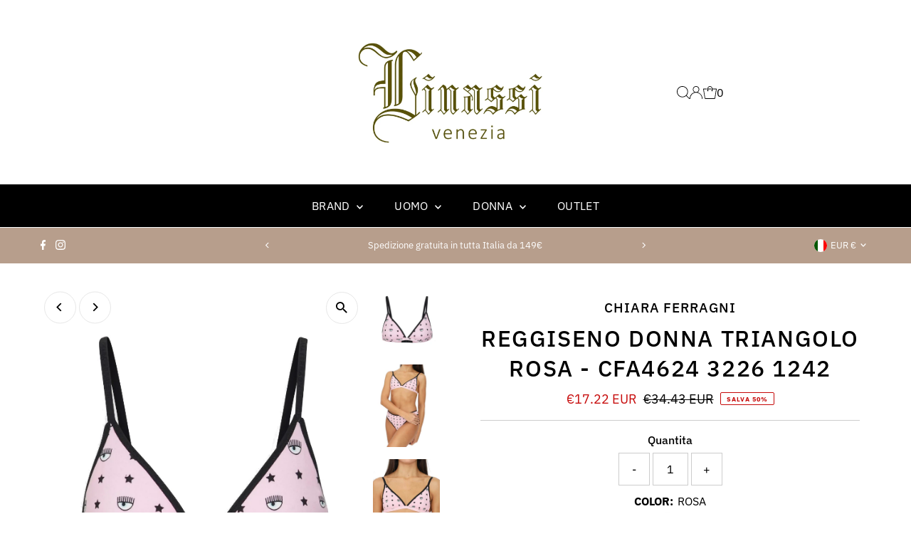

--- FILE ---
content_type: application/javascript; charset=utf-8
request_url: https://searchanise-ef84.kxcdn.com/templates.0O5A0Q4A6o.js
body_size: 3014
content:
Searchanise=window.Searchanise||{};Searchanise.templates={Platform:'shopify',StoreName:'Linassi',AutocompleteLayout:'multicolumn_new',AutocompleteStyle:'ITEMS_MULTICOLUMN_LIGHT_NEW',AutocompleteSuggestionCount:0,AutocompleteItemCount:6,AutocompleteShowListPrice:'N',AutocompleteShowProductCode:'N',AutocompleteShowOnlyInStock:'Y',AutocompleteShowMoreLink:'Y',AutocompleteIsMulticolumn:'Y',AutocompleteTemplate:'<div class="snize-ac-results-content"><div class="snize-results-html" style="cursor:auto;" id="snize-ac-results-html-container"></div><div class="snize-ac-results-columns"><div class="snize-ac-results-column"><ul class="snize-ac-results-list" id="snize-ac-items-container-1"></ul><ul class="snize-ac-results-list" id="snize-ac-items-container-2"></ul><ul class="snize-ac-results-list" id="snize-ac-items-container-3"></ul><ul class="snize-ac-results-list snize-view-all-container"></ul></div><div class="snize-ac-results-column"><ul class="snize-ac-results-multicolumn-list" id="snize-ac-items-container-4"></ul></div></div></div>',AutocompleteMobileTemplate:'<div class="snize-ac-results-content"><div class="snize-mobile-top-panel"><div class="snize-close-button"><button type="button" class="snize-close-button-arrow"></button></div><form action="#" style="margin: 0px"><div class="snize-search"><input id="snize-mobile-search-input" autocomplete="off" class="snize-input-style snize-mobile-input-style"></div><div class="snize-clear-button-container"><button type="button" class="snize-clear-button" style="visibility: hidden"></button></div></form></div><ul class="snize-ac-results-list" id="snize-ac-items-container-1"></ul><ul class="snize-ac-results-list" id="snize-ac-items-container-2"></ul><ul class="snize-ac-results-list" id="snize-ac-items-container-3"></ul><ul id="snize-ac-items-container-4"></ul><div class="snize-results-html" style="cursor:auto;" id="snize-ac-results-html-container"></div><div class="snize-close-area" id="snize-ac-close-area"></div></div>',AutocompleteItem:'<li class="snize-product ${product_classes}" data-original-product-id="${original_product_id}" id="snize-ac-product-${product_id}"><a aria-label="${autocomplete_aria_label}" href="${autocomplete_link}" class="snize-item" draggable="false"><div class="snize-thumbnail"><img src="${image_link}" class="snize-item-image ${additional_image_classes}" alt="${autocomplete_image_alt}"></div><span class="snize-title">${title}</span><span class="snize-description">${description}</span>${autocomplete_product_code_html}${autocomplete_product_attribute_html}${autocomplete_prices_html}${reviews_html}<div class="snize-labels-wrapper">${autocomplete_in_stock_status_html}${autocomplete_product_discount_label}${autocomplete_product_tag_label}${autocomplete_product_custom_label}</div><div class="snize-add-to-cart-container">${autocomplete_action_button_html}</div></a></li>',AutocompleteMobileItem:'<li class="snize-product ${product_classes}" data-original-product-id="${original_product_id}" id="snize-ac-product-${product_id}"><a aria-label="${autocomplete_aria_label}" href="${autocomplete_link}" class="snize-item"><div class="snize-thumbnail"><img src="${image_link}" class="snize-item-image ${additional_image_classes}" alt="${autocomplete_image_alt}"></div><div class="snize-product-info"><span class="snize-title">${title}</span><span class="snize-description">${description}</span>${autocomplete_product_code_html}${autocomplete_product_attribute_html}<div class="snize-ac-prices-container">${autocomplete_prices_html}</div><div class="snize-labels-wrapper">${autocomplete_in_stock_status_html}${autocomplete_product_discount_label}${autocomplete_product_tag_label}${autocomplete_product_custom_label}</div>${reviews_html}<div class="snize-add-to-cart-container">${autocomplete_action_button_html}</div></div></a></li>',AutocompleteResultsHTML:'<div style="text-align: center;"><a href="#" title="Exclusive sale"><img src="https://www.searchanise.com/images/sale_sign.jpg" style="display: inline;" /></a></div>',AutocompleteNoResultsHTML:'<p>Sorry, nothing found for [search_string].</p><p>Try some of our <a href="#" title="Bestsellers">bestsellers →</a>.</p>',AutocompleteShowInStockStatus:'Y',AutocompleteInStockBackground:'050505',AutocompleteProductDiscountLabelShow:'Y',ResultsShow:'Y',ResultsItemCount:19,ResultsShowActionButton:'N',ResultsShowFiltersInTopSection:'N',ResultsDefaultProductImage:'main',ResultsShowOptionVariants:'Y',ResultsShowOnlyInStock:'Y',ResultsProductAttributeName:'vendor',ResultsTitleStrings:1,ResultsDescriptionStrings:0,ResultsUseAsNavigation:'links',ResultsShowProductDiscountLabel:'Y',ResultsProductDefaultSorting:'title:asc',ShowBestsellingSorting:'Y',ShowDiscountSorting:'Y',ResultsInStockBackground:'9E9E9E',LabelResultsInStock:'',WeglotSupport:'Y',ResultsTagLabels:{"13064":{"label_id":13064,"product_tag":"BFC","format":"image","type":"image","text":"NEW COLLECTION","bg_color":"3557DE","text_color":null,"image_type":"custom","image_url":"https:\/\/uploads.searchserverapi1.com\/uploads\/536834\/product-labels\/019a2f88-94be-71b6-83d4-ac8bf7b0968a.png","position":"top-left"},"15630":{"label_id":15630,"product_tag":"saldini","format":"image","type":"image","text":"NEW COLLECTION","bg_color":"375CBF","text_color":null,"image_type":"sale","image_url":null,"position":"top-left"},"26728":{"label_id":26728,"product_tag":"FW2","format":"text","type":"text","text":"New","bg_color":"000000","text_color":"FFFFFF","image_type":"new","image_url":null,"position":"top-left"}},ResultsCustomLabels:{"13064":{"label_id":13064,"product_tag":"BFC","format":"image","type":"image","text":"NEW COLLECTION","bg_color":"3557DE","text_color":null,"image_type":"custom","image_url":"https:\/\/uploads.searchserverapi1.com\/uploads\/536834\/product-labels\/019a2f88-94be-71b6-83d4-ac8bf7b0968a.png","position":"top-left"},"15630":{"label_id":15630,"product_tag":"saldini","format":"image","type":"image","text":"NEW COLLECTION","bg_color":"375CBF","text_color":null,"image_type":"sale","image_url":null,"position":"top-left"},"26728":{"label_id":26728,"product_tag":"FW2","format":"text","type":"text","text":"New","bg_color":"000000","text_color":"FFFFFF","image_type":"new","image_url":null,"position":"top-left"}},CategorySortingRule:"searchanise",ShopifyCurrency:'EUR',ShopifyMarketsSupport:'Y',ShopifyLocales:{"it":{"locale":"it","name":"Italian","primary":true,"published":true}},ShopifyRegionCatalogs:{"IT":["1371766842"],"ZW":["583794746"],"ZM":["583794746"],"ZA":["583794746"],"YT":["583794746"],"YE":["583794746"],"XK":["583794746"],"WS":["583794746"],"WF":["583794746"],"VU":["583794746"],"VN":["583794746"],"VG":["583794746"],"VE":["583794746"],"VC":["583794746"],"VA":["583794746"],"UZ":["583794746"],"UY":["583794746"],"US":["583794746"],"UM":["583794746"],"UG":["583794746"],"UA":["583794746"],"TZ":["583794746"],"TW":["583794746"],"TV":["583794746"],"TT":["583794746"],"TR":["583794746"],"TO":["583794746"],"TN":["583794746"],"TM":["583794746"],"TL":["583794746"],"TK":["583794746"],"TJ":["583794746"],"TH":["583794746"],"TG":["583794746"],"TF":["583794746"],"TD":["583794746"],"TC":["583794746"],"SZ":["583794746"],"SX":["583794746"],"SV":["583794746"],"ST":["583794746"],"SS":["583794746"],"SR":["583794746"],"SO":["583794746"],"SN":["583794746"],"SM":["583794746"],"SL":["583794746"],"SK":["583794746"],"SJ":["583794746"],"SI":["583794746"],"SH":["583794746"],"SG":["583794746"],"SE":["583794746"],"SD":["583794746"],"SC":["583794746"],"SB":["583794746"],"SA":["583794746"],"RW":["583794746"],"RU":["583794746"],"RS":["583794746"],"RO":["583794746"],"RE":["583794746"],"QA":["583794746"],"PY":["583794746"],"PT":["583794746"],"PS":["583794746"],"PN":["583794746"],"PM":["583794746"],"PL":["583794746"],"PK":["583794746"],"PH":["583794746"],"PG":["583794746"],"PF":["583794746"],"PE":["583794746"],"PA":["583794746"],"OM":["583794746"],"NZ":["583794746"],"NU":["583794746"],"NR":["583794746"],"NP":["583794746"],"NO":["583794746"],"NL":["583794746"],"NI":["583794746"],"NG":["583794746"],"NF":["583794746"],"NE":["583794746"],"NC":["583794746"],"NA":["583794746"],"MZ":["583794746"],"MY":["583794746"],"MX":["583794746"],"MW":["583794746"],"MV":["583794746"],"MU":["583794746"],"MT":["583794746"],"MS":["583794746"],"MR":["583794746"],"MQ":["583794746"],"MO":["583794746"],"MN":["583794746"],"MM":["583794746"],"ML":["583794746"],"MK":["583794746"],"MG":["583794746"],"MF":["583794746"],"ME":["583794746"],"MD":["583794746"],"MC":["583794746"],"LY":["583794746"],"LV":["583794746"],"LU":["583794746"],"LT":["583794746"],"LS":["583794746"],"LR":["583794746"],"LK":["583794746"],"LI":["583794746"],"LC":["583794746"],"LB":["583794746"],"LA":["583794746"],"KZ":["583794746"],"KY":["583794746"],"KW":["583794746"],"KR":["583794746"],"KN":["583794746"],"KM":["583794746"],"KI":["583794746"],"KH":["583794746"],"KG":["583794746"],"KE":["583794746"],"JP":["583794746"],"JO":["583794746"],"JM":["583794746"],"JE":["583794746"],"IS":["583794746"],"IQ":["583794746"],"IO":["583794746"],"IN":["583794746"],"IM":["583794746"],"IL":["583794746"],"IE":["583794746"],"ID":["583794746"],"HU":["583794746"],"HT":["583794746"],"HR":["583794746"],"HN":["583794746"],"HM":["583794746"],"HK":["583794746"],"GY":["583794746"],"GW":["583794746"],"GT":["583794746"],"GS":["583794746"],"GR":["583794746"],"GQ":["583794746"],"GP":["583794746"],"GN":["583794746"],"GM":["583794746"],"GL":["583794746"],"GI":["583794746"],"GH":["583794746"],"GG":["583794746"],"GF":["583794746"],"GE":["583794746"],"GD":["583794746"],"GB":["583794746"],"GA":["583794746"],"FR":["583794746"],"FO":["583794746"],"FK":["583794746"],"FJ":["583794746"],"FI":["583794746"],"ET":["583794746"],"ES":["583794746"],"ER":["583794746"],"EH":["583794746"],"EG":["583794746"],"EE":["583794746"],"EC":["583794746"],"DZ":["583794746"],"DO":["583794746"],"DM":["583794746"],"DK":["583794746"],"DJ":["583794746"],"DE":["583794746"],"CZ":["583794746"],"CY":["583794746"],"CX":["583794746"],"CW":["583794746"],"CV":["583794746"],"CR":["583794746"],"CO":["583794746"],"CN":["583794746"],"CM":["583794746"],"CL":["583794746"],"CK":["583794746"],"CI":["583794746"],"CH":["583794746"],"CG":["583794746"],"CF":["583794746"],"CD":["583794746"],"CC":["583794746"],"CA":["583794746"],"BZ":["583794746"],"BY":["583794746"],"BW":["583794746"],"BV":["583794746"],"BT":["583794746"],"BS":["583794746"],"BR":["583794746"],"BQ":["583794746"],"BO":["583794746"],"BN":["583794746"],"BM":["583794746"],"BL":["583794746"],"BJ":["583794746"],"BI":["583794746"],"BH":["583794746"],"BG":["583794746"],"BF":["583794746"],"BE":["583794746"],"BD":["583794746"],"BB":["583794746"],"BA":["583794746"],"AZ":["583794746"],"AX":["583794746"],"AW":["583794746"],"AU":["583794746"],"AT":["583794746"],"AR":["583794746"],"AO":["583794746"],"AN":["583794746"],"AM":["583794746"],"AL":["583794746"],"AI":["583794746"],"AG":["583794746"],"AF":["583794746"],"AE":["583794746"],"AD":["583794746"]},PriceFormatSymbol:'€',PriceFormatBefore:'€',ColorsCSS:'.snize-ac-results .snize-description { color: #9D9D9D; }div.snize-ac-results.snize-ac-results-mobile .snize-description { color: #9D9D9D; }.snize-ac-results span.snize-discounted-price { color: #C1C1C1; }.snize-ac-results .snize-attribute { color: #9D9D9D; }.snize-ac-results .snize-sku { color: #9D9D9D; }div.snize-ac-results button.snize-button { background-color: #323232; }div.snize li.snize-product span.snize-title { color: #1B5D80; }div.snize li.snize-category span.snize-title { color: #1B5D80; }div.snize li.snize-page span.snize-title { color: #1B5D80; }div.snize div.slider-container.snize-theme .back-bar .pointer { background-color: #1B5D80; }div.snize ul.snize-product-filters-list li:hover span { color: #1B5D80; }div.snize li.snize-no-products-found div.snize-no-products-found-text span a { color: #1B5D80; }div.snize .snize-button { color: #747474; }#snize-modal-product-quick-view .snize-button { color: #747474; }div.snize .snize-button { background-color: #0288D1; }#snize-modal-product-quick-view .snize-button { background-color: #0288D1; }#snize-search-results-grid-mode li.snize-product { border-color: #FFFFFF; }#snize-search-results-list-mode span.snize-thumbnail { border-color: #FFFFFF; }#snize_results.snize-mobile-design #snize-search-results-grid-mode li.snize-product { border-color: #FFFFFF; }div.snize { color: #747474; }div.snize div.snize-main-panel-controls ul li a.active { color: #747474; }div.snize div.snize-main-panel-controls ul li a.hover { color: #747474; }div.snize div.snize-main-panel-dropdown a { color: #747474; }div.snize div.snize-pagination ul li span { color: #747474; }div.snize div.snize-pagination ul li a { color: #747474; }div.snize div.snize-main-panel-view-mode a.snize-grid-mode-icon svg path { fill: #747474; }div.snize div.snize-main-panel-view-mode a.snize-list-mode-icon svg path { fill: #747474; }div.snize div.snize-main-panel { background-color: #FFFFFF; }#snize_results.snize-mobile-design div.snize-main-panel-dropdown > a { background-color: #FFFFFF; }#snize_results.snize-mobile-design div.snize-main-panel-mobile-filters > a { background-color: #FFFFFF; }#snize_results.snize-mobile-design div.snize-main-panel-view-mode > a { background-color: #FFFFFF; }#snize_results.snize-mobile-design div.snize-main-panel-controls > ul { background-color: #FFFFFF; }',CustomCSS:'div.snize ul.snize-product-filters-list .snize-filter-variant-count {    display: none;}',CustomJS:'document.addEventListener(\'Searchanise.Loaded\',function(){(function($){$(document).on(\'Searchanise.ResultsUpdated\',function(event,container){setTimeout(function(){$(\'.snize-product\',container).each(function(){let productId=$(this).data(\'snize_item_data\').product_id;let variantsData=$(this).data(\'snize_item_data\').shopify_variants;if(document.querySelector(`#snize-product-${productId} .snize-color-swatch-box`).classList.contains(\'snize-option-count-1\')){variantsData.forEach((item)=>{if(item.available=="0"){let itemSize=item.options.SIZE;$(`.snize-size-select-box [data-value = "${itemSize}"]`,this).css("background-color","#cecece")}})}})},500)})})(window.Searchanise.$)})'}

--- FILE ---
content_type: application/javascript; charset=utf-8
request_url: https://searchanise-ef84.kxcdn.com/preload_data.0O5A0Q4A6o.js
body_size: 1282
content:
window.Searchanise.preloadedSuggestions=['cp company','blauer donna','save the duck','blauer uomo','manuel ritz','ralph lauren','polo ralph lauren','piumino donna','people of shibuya','sun68 scarpe uomo','polo sun68','nuovi arrivi','sun68 scarpe donna sneakers','c.p company','t shirt','save the duck donna','sun 68 uomo','blauer piuma uomo','woolrich donna','scarpe uomo','sun 68 donna','piumino uomo','giacca uomo','giubbino in pelle','scarpe sun 68 uomo','peuterey uomo','scarpe sun 68','woolrich uomo','max mara leisure','felpe uomo','blauer con','bermuda uomo','maglieria uomo','max mara','giubbotto uomo','blauer wave','blauer guantanamo 40','piumini donna','woolrich giaccone','effek donna','t-shirt sun 68 uomo','sun 68 maglieria','polo ralph','pelle uomo','co company','cardigan sun68','peuterey donna giubbino','costumi uomo','cappello uomo','ally solid nylon','chiara ferragni','giaccone donna lungo','sun 68 scarpe','piumino donna lungo','maglione uomo','giubbotti uomo','pantalone uomo','cappello baseball','scarpe donna sneakers','giacca pelle','manuel ri','berretto uomo','ralph lauren felpa','sneakers sun 68 donna','max mara sciarpa','piumino donna blauer','giaccone donna blauer','max mara leisure tortora','barbour uomo','giacche donna','tom solid','scarpe sun68','sneakers donna','save the duck uomo','polo lauren','tom classic uomo','gilet blauer','costume di bagno','blauer giubbino','scarpe donna','gilet uomo','save the duck donna piumino','giubbino donna blauer','giacca doppio petto','giacca doppio petto militao','blundstone donna','giubbino donna georgia nero 25wbldc03092 006719 999','polo sun','scarpe uomo sun 68','scarpe uomo sun68','felpa zip','sun68 polo','da taschino','sun68 uomo blu navy','scarpe uomo sneakers','cintura uomo','t-shirt donna maniche corte','camicia uomo','in pelle','felpe cappuccio','manuel ritz donna','sun68 37 black','scarpe da','giubbotto donna','yrekland gab 03','felpa ralph lauren','polo uomo','blauer reversibile','felpe blauer','impermeabile donna','dd shell','woolrich boulder faux fur parka','donna blauer','blauer giubbino uomo sfoderato samuel verde certosa','lino giacca','sun68 ally','felpa uomo','pantaloni uomo','bianco alto','metal tl 06','blu donna','camicia uomo rosa','piumino blauer','polo short','scarpe blundstone donna','blauer chopin','camicia rosa','piumino save duck','jeans uomo','polo ralph lauren donna','cp company shell','berretto ralph lauren','giubbino donna nero','sun 68 man','donna sun 68','blazer donna','t shirt donna','blazer uomo','giacca velluto','scalda collo','base the funzionalita','giacca donna','camicia polo','fascia bikini','bikini turchese','polo sun 68','giacché uomo','polo bottoni','pantaloni lino','scarpe sun68 ba','blauer t-shirt','polo shirt','maglia verde','maglia uomo sun68','maglia uomo','pull jacket','abito uomo','jeans donna','piumino blauer uomo','sun68 venus','cappotto piumino','parka uomo','blauer bianco','berretto nero blauer','tinto capo nero','uomo flanella','maglia polo ralph','maglia polo','blauer nero con pelliccia','costume uomo','giaccone donna military parka black cfwwou0496frut2348 100 black l 1','effek uomo','adams nero','donna corto','blauer camelia','felpa zip uomo','sciarpa woolrich','hooded jacket','maglia sun 68','donna trench','portafoglio donna','sun68 skate','pantalone uomo slim fit stretch beige 3232p1408t 223352 33','blauer nero uomo','felpa uomo sun68','giacca uomo per inverno','at.p.co in','maglia uomo vintage militare k32115 19','pantalone lino','cp company wool','bikini donna','blauer piumino','dolcevita donna','uomo cargo','scarpe lacci','cappello cashmere','blauer nero','68 in pelle','save the','giubbotto the','giacca maglia','felpa uomo full zip city','sun68 fluo','cp company nycra','cintura donna','maglione girocollo','blauer donna bianco','cappotto in lana','blauer hudson','woolrich parka','blauer piumino donna','pantalone manuel ritz','mackage edward','cardigan open','giubbino donna','donna soleil','cp company giacca','giaccone donna lungo in piuma','bermuda uomo of','camelia nero','white underwear','pro tek','cappotto donna','is la','cedar nero','bikini f**k','woolrich giaccone uomo','da gonna','sciarpa donna'];